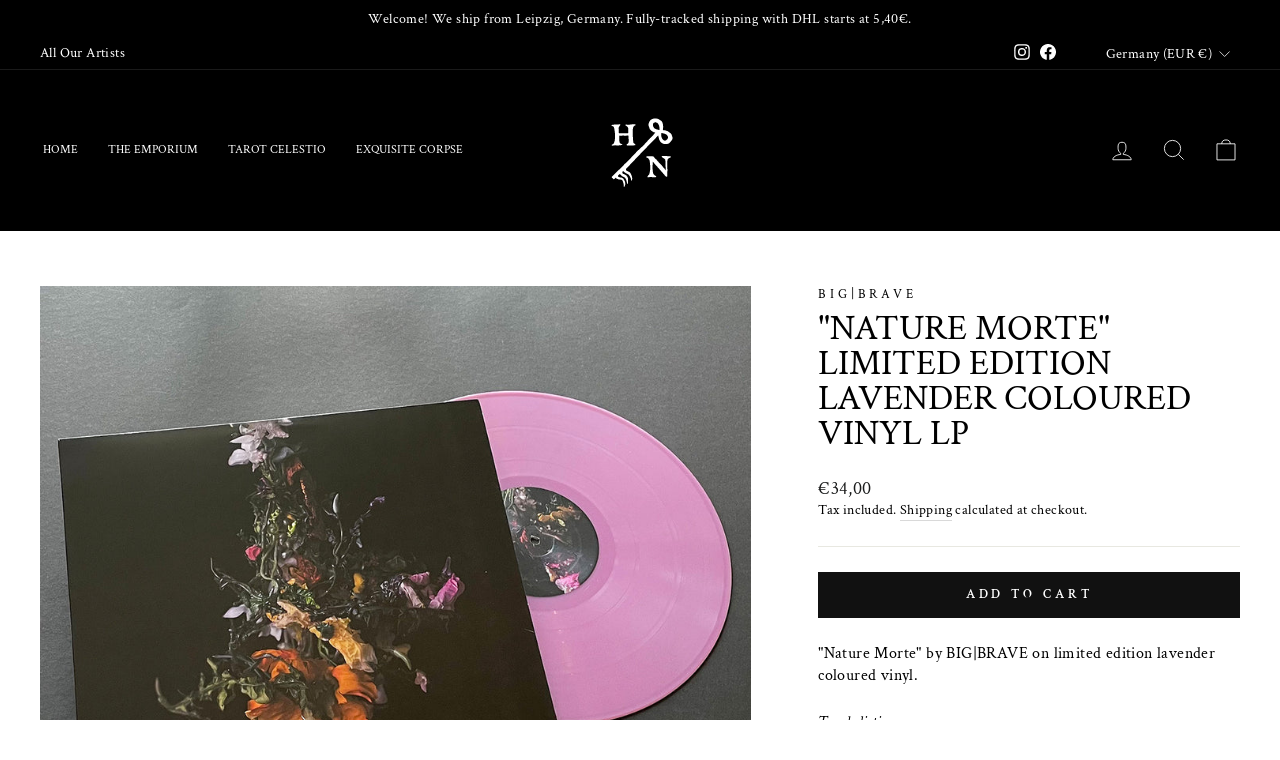

--- FILE ---
content_type: image/svg+xml
request_url: https://hausnostromo.com/cdn/shop/files/haus_nostromo_logo_white_vector.svg?v=1710763430&width=80
body_size: 3909
content:
<svg xml:space="preserve" data-sanitized-enable-background="new 0 0 312.094 317.517" viewBox="0 0 312.094 317.517" height="317.517px" width="312.094px" y="0px" x="0px" xmlns:xlink="http://www.w3.org/1999/xlink" xmlns="http://www.w3.org/2000/svg" id="Ebene_1" version="1.1">
<g>
	<path d="M128.977,253.182c-1.457-0.831-0.946-2.144-0.985-3.141
		c-0.083-2.154-0.603-4.152-1.462-6.077c-0.829-1.856-1.604-3.768-2.691-5.471c-2.13-3.34-4.762-6.126-8.679-7.544
		c-1.918-0.695-3.664-1.911-5.42-3c-1.476-0.915-2.911-1.918-4.253-3.018c-0.736-0.604-1.242-1.487-1.917-2.326
		c-0.729,0.498-1.471,0.942-2.13,1.487c-0.241,0.199-0.358,0.625-0.403,0.965c-0.067,0.496,0.055,1.021-0.031,1.51
		c-0.414,2.353,0.173,3.652,2.363,4.703c2.125,1.02,4.316,1.898,6.45,2.897c1.859,0.871,3.381,2.168,4.729,3.736
		c1.885,2.197,3.7,4.47,4.115,7.383c0.321,2.248,0.136,4.569,0.155,6.859c0.002,0.332-0.225,0.694-0.153,0.998
		c0.604,2.554-0.199,4.997-0.529,7.479c-0.059,0.442-0.037,0.896-0.072,1.342c-0.042,0.531-0.113,1.187-0.816,1.037
		c-0.456-0.096-1.061-0.511-1.195-0.916c-0.503-1.525-0.963-3.085-1.218-4.669c-0.717-4.468-2.061-8.666-4.495-12.536
		c-1.176-1.869-2.744-3.026-4.762-3.595c-3.178-0.894-5.78-2.655-8.089-4.944c-0.612-0.608-1.376-1.068-1.952-1.705
		c-0.812-0.899-1.513-1.899-2.363-2.988c-1.581,1.311-3.376,2.771-5.138,4.272c-1.428,1.217-1.403,2.544-0.152,4.041
		c1.636,1.961,3.88,2.419,6.193,2.517c5.553,0.234,9.714,2.549,12.292,7.598c1.477,2.892,3.043,5.761,3.441,9.016
		c0.345,2.822,0.458,5.715-0.606,8.443c-0.565,1.447-1.376,2.803-2.125,4.173c-0.149,0.272-0.523,0.424-0.793,0.631
		c-0.22-0.319-0.602-0.625-0.631-0.961c-0.124-1.456,0.064-2.967-0.243-4.375c-0.776-3.546-0.632-7.291-2.316-10.649
		c-0.56-1.115-0.773-2.414-1.387-3.491c-0.811-1.422-2.103-2.462-3.444-3.396c-0.158-0.109-0.434-0.057-0.656-0.065
		c-2.432-0.105-4.876-0.098-7.29-0.363c-1.029-0.114-1.984-0.829-2.991-1.226c-0.94-0.37-1.888-0.743-2.862-1.004
		c-1.941-0.521-3.183-1.879-4.342-3.623c-1.165,1.117-2.241,2.15-3.316,3.183c-0.272,0.262-0.54,0.528-0.82,0.78
		c-1.297,1.168-1.769,1.282-3.165,0.204c-1.56-1.205-3.043-2.527-4.443-3.916c-1.083-1.073-0.936-2.551,0.153-3.605
		c4.831-4.677,9.653-9.362,14.494-14.026c3.013-2.902,5.927-5.923,9.112-8.623c3.996-3.385,7.379-7.37,11.193-10.928
		c1.631-1.521,2.918-3.406,4.488-5.001c1.08-1.098,2.39-1.967,3.568-2.971c0.584-0.497,1.096-1.077,1.655-1.604
		c1.907-1.799,3.851-3.559,5.719-5.396c1.549-1.522,3.011-3.135,4.513-4.705c1.343-1.403,2.715-2.78,4.027-4.211
		c1.469-1.602,2.849-3.287,4.336-4.872c2.023-2.156,4.107-4.255,6.171-6.372c2.201-2.257,4.406-4.512,6.619-6.758
		c1.452-1.475,2.899-2.954,4.386-4.393c2.239-2.166,4.486-4.323,6.774-6.436c2.238-2.067,4.569-4.034,6.788-6.122
		c2.272-2.138,4.498-4.327,6.667-6.569c2.637-2.725,5.197-5.524,7.78-8.302c1.093-1.174,2.146-2.386,3.242-3.558
		c1.559-1.667,3.365-3.158,4.655-5.009c1.607-2.307,3.787-3.95,5.762-5.833c1.737-1.655,3.711-3.079,5.336-4.833
		c1.646-1.776,2.974-3.844,4.477-5.756c0.645-0.819,1.372-1.575,2.074-2.348c0.383-0.423,0.792-0.822,1.356-1.404
		c-0.573-0.23-0.891-0.406-1.229-0.489c-2.845-0.698-5.578-1.589-7.908-3.5c-1.554-1.274-3.521-2.127-4.836-3.589
		c-1.711-1.902-3.717-3.734-4.064-6.583c-0.118-0.973-0.651-1.915-1.09-2.824c-1.32-2.732-2.028-5.623-2.182-8.633
		c-0.034-0.66,0.391-1.344,0.609-2.016c0.682-2.087,1.216-4.24,2.103-6.235c0.578-1.299,1.624-2.409,2.55-3.53
		c0.801-0.97,1.632-1.964,2.628-2.714c1.096-0.826,2.338-1.526,3.617-2.024c1.842-0.717,3.743-1.516,5.676-1.719
		c3.962-0.417,7.924-0.07,11.85,0.778c2.384,0.515,4.218,1.866,6.097,3.245c0.755,0.555,1.634,0.94,2.413,1.466
		c3.525,2.379,6.211,5.454,7.086,9.698c0.696,3.385,1.324,6.836,1.438,10.275c0.095,2.903-0.545,5.838-0.961,8.745
		c-0.171,1.193,0.052,1.683,1.271,1.783c1.311,0.108,2.653,0.045,3.931,0.304c4.646,0.945,9.206,2.104,13.024,5.204
		c1.673,1.358,3.596,2.4,5.337,3.681c2.033,1.498,3.108,3.686,4.129,5.935c0.709,1.564,1.286,3.105,1.392,4.843
		c0.037,0.616,0.703,1.179,0.798,1.809c0.506,3.333,0.603,6.611-1.981,9.299c-0.026,0.026-0.047,0.059-0.065,0.092
		c-2.03,3.587-5.165,6.183-8.087,8.959c-1.673,1.591-3.691,2.499-6.056,2.608c-2.251,0.104-4.492,0.395-6.743,0.47
		c-3.253,0.108-6.154-1.146-8.923-2.671c-1.533-0.844-3.179-1.697-4.338-2.951c-1.476-1.598-2.579-3.562-3.708-5.449
		c-0.704-1.177-1.329-2.458-1.694-3.774c-0.828-2.988-1.467-6.027-2.201-9.042c-0.194-0.799-0.452-1.583-0.748-2.604
		c-0.734,0.691-1.371,1.239-1.95,1.84c-3.78,3.917-7.525,7.867-11.322,11.766c-3.638,3.736-7.325,7.423-10.989,11.133
		c-3.555,3.599-7.124,7.184-10.655,10.805c-1.818,1.865-3.514,3.851-5.367,5.68c-2.42,2.389-4.986,4.63-7.399,7.026
		c-1.33,1.321-2.438,2.864-3.715,4.242c-1.174,1.267-2.458,2.432-3.662,3.671c-0.623,0.641-1.146,1.376-1.767,2.018
		c-3.48,3.604-6.991,7.179-10.464,10.79c-5.701,5.928-11.366,11.89-17.074,17.811c-5.088,5.278-10.214,10.521-15.326,15.778
		c-2.203,2.267-1.528,5.488,1.351,6.715c2.63,1.122,5.285,2.215,7.804,3.557c2.082,1.109,3.674,2.858,4.736,5.008
		c0.551,1.117,0.981,2.293,1.548,3.4c1.82,3.554,2.665,7.401,3.169,11.295c0.215,1.654-0.003,3.467-0.987,5.014
		C130.166,251.181,129.579,252.188,128.977,253.182z M234.11,128.528c0.363-0.07,0.854-0.064,1.243-0.258
		c1.141-0.565,2.261-1.177,3.354-1.83c2.083-1.247,3.61-3.019,4.363-5.314c0.365-1.109,0.569-2.391,0.405-3.532
		c-0.607-4.254-3.236-7.05-6.878-9.095c-2.318-1.302-4.84-1.903-7.375-2.51c-1.745-0.418-3.499-0.804-5.235-1.256
		c-0.714-0.187-1.118,0.009-1.229,0.717c-0.249,1.599-0.713,3.211-0.655,4.802c0.134,3.623,0.857,7.155,2.476,10.452
		c0.952,1.94,1.961,3.827,3.644,5.274C229.904,127.427,231.827,128.268,234.11,128.528z M196.494,78.965
		c-0.945,6.152,3.906,11.625,8.515,13.39c2.315,0.887,4.727,1.533,7.105,2.248c1.259,0.378,2.536,0.71,3.822,0.986
		c0.544,0.117,1.311,0.314,1.256-0.712c-0.127-2.366-0.326-4.729-0.396-7.097c-0.118-4.036-1.499-7.625-3.719-10.93
		c-1.795-2.673-4.173-4.457-7.419-5.101c-2.761-0.546-6.14,0.667-7.937,2.855C196.604,75.967,196.609,77.503,196.494,78.965z" fill="#FFFFFF" clip-rule="evenodd" fill-rule="evenodd"></path>
	<path d="M101.618,140.42c-0.612,0.471-0.988,0.973-1.459,1.089
		c-2.174,0.535-4.354,1.141-6.568,1.387c-3.376,0.375-6.783,0.478-10.177,0.675c-0.177,0.01-0.354-0.22-0.548-0.262
		c-0.458-0.098-0.923-0.18-1.389-0.21c-0.449-0.03-1.04,0.204-1.332-0.007c-1.178-0.851-2.15,0.409-3.284,0.03
		c0.037-0.129,0.112-0.398,0.217-0.774c-0.215,0.063-0.504,0.093-0.514,0.16c-0.174,1.257-1.214,0.787-1.794,0.739
		c-0.918-0.075-1.683-0.091-2.571,0.355c-1.097,0.551-2.389,0.558-3.595,0.165c-0.768-0.25-1.12-1.67-0.469-2.167
		c0.906-0.69,1.375-1.879,2.787-2.067c0.729-0.097,1.373-0.976,2.016-1.546c0.534-0.474,1.107-0.949,1.485-1.539
		c0.384-0.601,0.578-1.332,0.807-2.021c0.533-1.609,1.203-3.197,1.513-4.85c0.475-2.532,0.71-5.111,1.018-7.674
		c0.433-3.614-0.199-7.229,0.07-10.873c0.239-3.234-0.267-6.542-0.635-9.795c-0.366-3.238-0.913-6.46-1.492-9.669
		c-0.305-1.692-0.744-3.378-1.331-4.991c-0.237-0.648-0.948-1.242-1.588-1.604c-1.642-0.929-3.387-1.673-5.04-2.583
		c-0.432-0.238-0.718-0.787-1-1.238c-0.403-0.644-0.058-0.99,0.578-1.117c1.164-0.231,2.329-0.46,3.5-0.651
		c1.545-0.251,3.089-0.574,4.646-0.665c1.651-0.098,3.321,0.134,4.974,0.055c2.712-0.131,5.417-0.396,8.125-0.607
		c1.53-0.119,3.059-0.311,4.591-0.341c1.264-0.025,1.965,1.376,1.239,2.412c-0.641,0.913-1.328,1.805-2.085,2.622
		c-2.222,2.396-3.261,5.214-3.115,8.461c0.165,3.649,0.318,7.3,0.619,10.939c0.053,0.644,0.249,1.171,0.02,1.873
		c-0.234,0.718,0.375,1.152,1.148,1.145c1.92-0.017,3.842-0.077,5.763-0.056c4.946,0.054,9.891,0.158,14.837,0.212
		c2.172,0.023,4.347-0.032,6.52-0.04c0.972-0.004,1.351-0.563,1.359-1.44c0.023-2.419,0.015-4.839,0.041-7.258
		c0.013-1.17,0.103-2.339,0.114-3.509c0.024-2.428-0.454-4.641-2.081-6.625c-1.673-2.042-3.777-3.422-5.989-4.719
		c-0.866-0.509-1.351-1.727-0.885-2.541c0.448-0.782,1.212-0.833,2.06-0.669c2.855,0.552,5.736,0.521,8.638,0.466
		c3.919-0.075,7.706-0.981,11.556-1.478c1.26-0.163,2.552-0.075,3.83-0.091c0.919-0.011,1.848-0.077,2.758,0.017
		c0.692,0.071,1.404,0.27,2.025,0.578c0.314,0.156,0.689,0.738,0.62,1.026c-0.277,1.14-0.732,2.176-2.022,2.631
		c-2.999,1.058-4.706,3.438-5.416,6.32c-0.806,3.273-1.284,6.65-1.605,10.009c-0.223,2.337,0.241,4.735,0.076,7.083
		c-0.27,3.846,0.787,7.592,0.562,11.442c-0.134,2.297,0.412,4.628,0.577,6.949c0.165,2.314,0.233,4.634,0.351,6.951
		c0.059,1.153-0.05,2.359,0.269,3.439c0.22,0.748,0.988,1.373,1.6,1.96c1.499,1.44,3.086,2.788,4.551,4.26
		c0.386,0.388,0.613,1.101,0.592,1.651c-0.01,0.261-0.75,0.589-1.207,0.722c-3.325,0.968-6.763,0.653-10.154,0.771
		c-3.191,0.111-6.389,0.007-9.583,0.01c-1.767,0.002-3.534,0.055-5.301,0.034c-0.863-0.01-1.553-1.218-1.347-2.075
		c0.383-1.6,1.857-2.085,2.941-2.947c1.76-1.399,3.34-2.824,3.375-5.341c0.021-1.57,0.422-3.138,0.406-4.704
		c-0.022-2.135-0.326-4.265-0.423-6.401c-0.111-2.412-0.131-4.828-0.184-7.242c-0.031-1.413-1.05-2.261-2.456-2.074
		c-4.661,0.621-9.328,0.572-14.01,0.201c-1.442-0.115-2.926,0.087-4.372,0.287c-1.833,0.252-3.624,0.411-5.459-0.078
		c-0.728-0.193-1.567-0.021-2.346,0.072c-0.191,0.023-0.473,0.378-0.49,0.598c-0.127,1.635-0.28,3.275-0.268,4.913
		c0.02,2.509,0.033,5.032,0.293,7.523c0.284,2.727,0.646,5.477,1.347,8.119c0.583,2.195,2.54,3.335,4.547,4.213
		C98.408,139.061,99.829,139.656,101.618,140.42z" fill="#FFFFFF" clip-rule="evenodd" fill-rule="evenodd"></path>
	<path d="M203.646,242.223c-0.111-0.219-0.21-0.411-0.238-0.47
		c-1.382,0.344-2.646,0.396-3.593-0.11c-0.865,0.052-1.468,0.139-2.067,0.115c-1.985-0.075-4.009,0.025-5.944-0.338
		c-3.397-0.638-6.636,0.614-9.968,0.524c-0.376-0.01-0.8,0.171-1.121,0.051c-0.532-0.202-1.228-0.471-1.428-0.908
		c-0.199-0.434,0-1.173,0.246-1.667c0.986-1.981,2.515-3.525,4.241-4.878c1.423-1.116,1.359-2.863,1.772-4.367
		c0.648-2.354,1.089-4.767,1.55-7.169c0.365-1.901,0.758-3.814,0.903-5.739c0.192-2.55,0.327-5.127,0.179-7.675
		c-0.236-4.045-0.717-8.076-1.117-12.111c-0.185-1.866-0.289-3.754-0.67-5.582c-0.643-3.074-1.911-5.865-4.127-8.197
		c-1.184-1.246-2.695-1.731-4.22-2.177c-1.246-0.364-2.22-1.02-2.335-1.952c-0.092-0.732,1.138-2.378,2.125-2.55
		c1.199-0.209,2.438-0.236,3.661-0.249c1.608-0.018,3.217,0.075,4.826,0.083c3.144,0.015,6.299-0.337,9.421,0.373
		c0.54,0.123,1.133,0.064,1.695,0.013c0.917-0.083,1.617,0.466,1.743,1.155c0.277,1.501,1.407,2.284,2.315,3.249
		c1.355,1.438,2.783,2.809,4.203,4.184c0.616,0.595,1.359,1.068,1.925,1.704c1.158,1.304,2.276,2.65,3.323,4.044
		c0.34,0.453,0.409,1.111,0.6,1.669c0.042-0.208,0.1-0.481,0.163-0.792c0.136,0.05,0.264,0.057,0.324,0.125
		c1.196,1.333,2.34,2.716,3.589,3.999c1.184,1.217,2.053,2.764,3.689,3.538c0.334,0.159,0.496,0.685,0.766,1.082
		c0.723,0.658,1.592,1.29,2.262,2.09c1.477,1.766,2.795,3.666,4.288,5.419c2.256,2.648,4.642,5.187,6.897,7.835
		c1.008,1.181,1.83,2.52,2.747,3.779c0.115,0.158,0.301,0.265,0.619,0.536c0-1.605,0.047-3.01-0.015-4.41
		c-0.059-1.35-0.212-2.698-0.359-4.043c-0.222-2.025-0.57-4.042-0.688-6.074c-0.145-2.488-0.082-4.988-0.155-7.482
		c-0.085-2.845-0.212-5.689-0.337-8.533c-0.031-0.708-0.057-1.427-0.205-2.116c-0.318-1.48-1.299-2.549-2.503-3.346
		c-2.401-1.592-4.862-3.094-7.307-4.62c-0.829-0.518-1.501-1.768-1.315-2.486c0.292-1.128,1.052-1.737,2.41-1.699
		c5.254,0.152,10.507,0.321,15.76,0.479c2.453,0.074,4.91,0.087,7.359,0.237c0.719,0.044,1.662,0.26,2.07,0.753
		c1.02,1.229,0.382,2.876-1.297,3.684c-0.878,0.422-1.873,0.624-2.711,1.106c-2.177,1.256-4.303,2.46-5.274,5.138
		c-1.039,2.863-0.81,5.745-0.9,8.645c-0.031,0.979-0.126,1.958-0.113,2.936c0.016,1.276,0.18,2.552,0.154,3.826
		c-0.036,1.833-0.303,3.667-0.258,5.495c0.075,3.112,0.398,6.218,0.464,9.329c0.062,2.877-0.09,5.757-0.124,8.637
		c-0.026,2.336,0.023,4.673-0.042,7.008c-0.054,1.903-0.204,3.806-0.358,5.704c-0.074,0.898-0.523,1.442-1.545,1.353
		c-1.373-0.122-2.586-0.379-3.598-1.538c-8.131-9.314-16.303-18.593-24.498-27.853c-1.848-2.088-3.902-3.995-5.731-6.097
		c-3.169-3.643-6.235-7.373-9.35-11.062c-0.086-0.101-0.222-0.158-0.497-0.349c-0.095,2.946-0.149,5.73-0.284,8.511
		c-0.143,2.947-0.371,5.89-0.54,8.835c-0.04,0.69-0.029,1.389,0.019,2.08c0.083,1.169,0.233,2.333,0.32,3.502
		c0.117,1.576,0.121,3.165,0.317,4.73c0.331,2.621,0.825,5.222,1.156,7.843c0.246,1.945,1.43,3.192,2.692,4.564
		c1.921,2.094,3.896,4.007,6.532,5.167c0.765,0.338,0.81,0.942,0.356,1.686c-0.531,0.872-0.993,1.706-2.238,1.484
		C204.085,241.848,203.862,242.095,203.646,242.223z" fill="#FFFFFF" clip-rule="evenodd" fill-rule="evenodd"></path>
</g>
</svg>


--- FILE ---
content_type: image/svg+xml
request_url: https://hausnostromo.com/cdn/shop/files/haus_nostromo_logo_white_vector.svg?v=1710763430&width=100
body_size: 4169
content:
<svg xml:space="preserve" data-sanitized-enable-background="new 0 0 312.094 317.517" viewBox="0 0 312.094 317.517" height="317.517px" width="312.094px" y="0px" x="0px" xmlns:xlink="http://www.w3.org/1999/xlink" xmlns="http://www.w3.org/2000/svg" id="Ebene_1" version="1.1">
<g>
	<path d="M128.977,253.182c-1.457-0.831-0.946-2.144-0.985-3.141
		c-0.083-2.154-0.603-4.152-1.462-6.077c-0.829-1.856-1.604-3.768-2.691-5.471c-2.13-3.34-4.762-6.126-8.679-7.544
		c-1.918-0.695-3.664-1.911-5.42-3c-1.476-0.915-2.911-1.918-4.253-3.018c-0.736-0.604-1.242-1.487-1.917-2.326
		c-0.729,0.498-1.471,0.942-2.13,1.487c-0.241,0.199-0.358,0.625-0.403,0.965c-0.067,0.496,0.055,1.021-0.031,1.51
		c-0.414,2.353,0.173,3.652,2.363,4.703c2.125,1.02,4.316,1.898,6.45,2.897c1.859,0.871,3.381,2.168,4.729,3.736
		c1.885,2.197,3.7,4.47,4.115,7.383c0.321,2.248,0.136,4.569,0.155,6.859c0.002,0.332-0.225,0.694-0.153,0.998
		c0.604,2.554-0.199,4.997-0.529,7.479c-0.059,0.442-0.037,0.896-0.072,1.342c-0.042,0.531-0.113,1.187-0.816,1.037
		c-0.456-0.096-1.061-0.511-1.195-0.916c-0.503-1.525-0.963-3.085-1.218-4.669c-0.717-4.468-2.061-8.666-4.495-12.536
		c-1.176-1.869-2.744-3.026-4.762-3.595c-3.178-0.894-5.78-2.655-8.089-4.944c-0.612-0.608-1.376-1.068-1.952-1.705
		c-0.812-0.899-1.513-1.899-2.363-2.988c-1.581,1.311-3.376,2.771-5.138,4.272c-1.428,1.217-1.403,2.544-0.152,4.041
		c1.636,1.961,3.88,2.419,6.193,2.517c5.553,0.234,9.714,2.549,12.292,7.598c1.477,2.892,3.043,5.761,3.441,9.016
		c0.345,2.822,0.458,5.715-0.606,8.443c-0.565,1.447-1.376,2.803-2.125,4.173c-0.149,0.272-0.523,0.424-0.793,0.631
		c-0.22-0.319-0.602-0.625-0.631-0.961c-0.124-1.456,0.064-2.967-0.243-4.375c-0.776-3.546-0.632-7.291-2.316-10.649
		c-0.56-1.115-0.773-2.414-1.387-3.491c-0.811-1.422-2.103-2.462-3.444-3.396c-0.158-0.109-0.434-0.057-0.656-0.065
		c-2.432-0.105-4.876-0.098-7.29-0.363c-1.029-0.114-1.984-0.829-2.991-1.226c-0.94-0.37-1.888-0.743-2.862-1.004
		c-1.941-0.521-3.183-1.879-4.342-3.623c-1.165,1.117-2.241,2.15-3.316,3.183c-0.272,0.262-0.54,0.528-0.82,0.78
		c-1.297,1.168-1.769,1.282-3.165,0.204c-1.56-1.205-3.043-2.527-4.443-3.916c-1.083-1.073-0.936-2.551,0.153-3.605
		c4.831-4.677,9.653-9.362,14.494-14.026c3.013-2.902,5.927-5.923,9.112-8.623c3.996-3.385,7.379-7.37,11.193-10.928
		c1.631-1.521,2.918-3.406,4.488-5.001c1.08-1.098,2.39-1.967,3.568-2.971c0.584-0.497,1.096-1.077,1.655-1.604
		c1.907-1.799,3.851-3.559,5.719-5.396c1.549-1.522,3.011-3.135,4.513-4.705c1.343-1.403,2.715-2.78,4.027-4.211
		c1.469-1.602,2.849-3.287,4.336-4.872c2.023-2.156,4.107-4.255,6.171-6.372c2.201-2.257,4.406-4.512,6.619-6.758
		c1.452-1.475,2.899-2.954,4.386-4.393c2.239-2.166,4.486-4.323,6.774-6.436c2.238-2.067,4.569-4.034,6.788-6.122
		c2.272-2.138,4.498-4.327,6.667-6.569c2.637-2.725,5.197-5.524,7.78-8.302c1.093-1.174,2.146-2.386,3.242-3.558
		c1.559-1.667,3.365-3.158,4.655-5.009c1.607-2.307,3.787-3.95,5.762-5.833c1.737-1.655,3.711-3.079,5.336-4.833
		c1.646-1.776,2.974-3.844,4.477-5.756c0.645-0.819,1.372-1.575,2.074-2.348c0.383-0.423,0.792-0.822,1.356-1.404
		c-0.573-0.23-0.891-0.406-1.229-0.489c-2.845-0.698-5.578-1.589-7.908-3.5c-1.554-1.274-3.521-2.127-4.836-3.589
		c-1.711-1.902-3.717-3.734-4.064-6.583c-0.118-0.973-0.651-1.915-1.09-2.824c-1.32-2.732-2.028-5.623-2.182-8.633
		c-0.034-0.66,0.391-1.344,0.609-2.016c0.682-2.087,1.216-4.24,2.103-6.235c0.578-1.299,1.624-2.409,2.55-3.53
		c0.801-0.97,1.632-1.964,2.628-2.714c1.096-0.826,2.338-1.526,3.617-2.024c1.842-0.717,3.743-1.516,5.676-1.719
		c3.962-0.417,7.924-0.07,11.85,0.778c2.384,0.515,4.218,1.866,6.097,3.245c0.755,0.555,1.634,0.94,2.413,1.466
		c3.525,2.379,6.211,5.454,7.086,9.698c0.696,3.385,1.324,6.836,1.438,10.275c0.095,2.903-0.545,5.838-0.961,8.745
		c-0.171,1.193,0.052,1.683,1.271,1.783c1.311,0.108,2.653,0.045,3.931,0.304c4.646,0.945,9.206,2.104,13.024,5.204
		c1.673,1.358,3.596,2.4,5.337,3.681c2.033,1.498,3.108,3.686,4.129,5.935c0.709,1.564,1.286,3.105,1.392,4.843
		c0.037,0.616,0.703,1.179,0.798,1.809c0.506,3.333,0.603,6.611-1.981,9.299c-0.026,0.026-0.047,0.059-0.065,0.092
		c-2.03,3.587-5.165,6.183-8.087,8.959c-1.673,1.591-3.691,2.499-6.056,2.608c-2.251,0.104-4.492,0.395-6.743,0.47
		c-3.253,0.108-6.154-1.146-8.923-2.671c-1.533-0.844-3.179-1.697-4.338-2.951c-1.476-1.598-2.579-3.562-3.708-5.449
		c-0.704-1.177-1.329-2.458-1.694-3.774c-0.828-2.988-1.467-6.027-2.201-9.042c-0.194-0.799-0.452-1.583-0.748-2.604
		c-0.734,0.691-1.371,1.239-1.95,1.84c-3.78,3.917-7.525,7.867-11.322,11.766c-3.638,3.736-7.325,7.423-10.989,11.133
		c-3.555,3.599-7.124,7.184-10.655,10.805c-1.818,1.865-3.514,3.851-5.367,5.68c-2.42,2.389-4.986,4.63-7.399,7.026
		c-1.33,1.321-2.438,2.864-3.715,4.242c-1.174,1.267-2.458,2.432-3.662,3.671c-0.623,0.641-1.146,1.376-1.767,2.018
		c-3.48,3.604-6.991,7.179-10.464,10.79c-5.701,5.928-11.366,11.89-17.074,17.811c-5.088,5.278-10.214,10.521-15.326,15.778
		c-2.203,2.267-1.528,5.488,1.351,6.715c2.63,1.122,5.285,2.215,7.804,3.557c2.082,1.109,3.674,2.858,4.736,5.008
		c0.551,1.117,0.981,2.293,1.548,3.4c1.82,3.554,2.665,7.401,3.169,11.295c0.215,1.654-0.003,3.467-0.987,5.014
		C130.166,251.181,129.579,252.188,128.977,253.182z M234.11,128.528c0.363-0.07,0.854-0.064,1.243-0.258
		c1.141-0.565,2.261-1.177,3.354-1.83c2.083-1.247,3.61-3.019,4.363-5.314c0.365-1.109,0.569-2.391,0.405-3.532
		c-0.607-4.254-3.236-7.05-6.878-9.095c-2.318-1.302-4.84-1.903-7.375-2.51c-1.745-0.418-3.499-0.804-5.235-1.256
		c-0.714-0.187-1.118,0.009-1.229,0.717c-0.249,1.599-0.713,3.211-0.655,4.802c0.134,3.623,0.857,7.155,2.476,10.452
		c0.952,1.94,1.961,3.827,3.644,5.274C229.904,127.427,231.827,128.268,234.11,128.528z M196.494,78.965
		c-0.945,6.152,3.906,11.625,8.515,13.39c2.315,0.887,4.727,1.533,7.105,2.248c1.259,0.378,2.536,0.71,3.822,0.986
		c0.544,0.117,1.311,0.314,1.256-0.712c-0.127-2.366-0.326-4.729-0.396-7.097c-0.118-4.036-1.499-7.625-3.719-10.93
		c-1.795-2.673-4.173-4.457-7.419-5.101c-2.761-0.546-6.14,0.667-7.937,2.855C196.604,75.967,196.609,77.503,196.494,78.965z" fill="#FFFFFF" clip-rule="evenodd" fill-rule="evenodd"></path>
	<path d="M101.618,140.42c-0.612,0.471-0.988,0.973-1.459,1.089
		c-2.174,0.535-4.354,1.141-6.568,1.387c-3.376,0.375-6.783,0.478-10.177,0.675c-0.177,0.01-0.354-0.22-0.548-0.262
		c-0.458-0.098-0.923-0.18-1.389-0.21c-0.449-0.03-1.04,0.204-1.332-0.007c-1.178-0.851-2.15,0.409-3.284,0.03
		c0.037-0.129,0.112-0.398,0.217-0.774c-0.215,0.063-0.504,0.093-0.514,0.16c-0.174,1.257-1.214,0.787-1.794,0.739
		c-0.918-0.075-1.683-0.091-2.571,0.355c-1.097,0.551-2.389,0.558-3.595,0.165c-0.768-0.25-1.12-1.67-0.469-2.167
		c0.906-0.69,1.375-1.879,2.787-2.067c0.729-0.097,1.373-0.976,2.016-1.546c0.534-0.474,1.107-0.949,1.485-1.539
		c0.384-0.601,0.578-1.332,0.807-2.021c0.533-1.609,1.203-3.197,1.513-4.85c0.475-2.532,0.71-5.111,1.018-7.674
		c0.433-3.614-0.199-7.229,0.07-10.873c0.239-3.234-0.267-6.542-0.635-9.795c-0.366-3.238-0.913-6.46-1.492-9.669
		c-0.305-1.692-0.744-3.378-1.331-4.991c-0.237-0.648-0.948-1.242-1.588-1.604c-1.642-0.929-3.387-1.673-5.04-2.583
		c-0.432-0.238-0.718-0.787-1-1.238c-0.403-0.644-0.058-0.99,0.578-1.117c1.164-0.231,2.329-0.46,3.5-0.651
		c1.545-0.251,3.089-0.574,4.646-0.665c1.651-0.098,3.321,0.134,4.974,0.055c2.712-0.131,5.417-0.396,8.125-0.607
		c1.53-0.119,3.059-0.311,4.591-0.341c1.264-0.025,1.965,1.376,1.239,2.412c-0.641,0.913-1.328,1.805-2.085,2.622
		c-2.222,2.396-3.261,5.214-3.115,8.461c0.165,3.649,0.318,7.3,0.619,10.939c0.053,0.644,0.249,1.171,0.02,1.873
		c-0.234,0.718,0.375,1.152,1.148,1.145c1.92-0.017,3.842-0.077,5.763-0.056c4.946,0.054,9.891,0.158,14.837,0.212
		c2.172,0.023,4.347-0.032,6.52-0.04c0.972-0.004,1.351-0.563,1.359-1.44c0.023-2.419,0.015-4.839,0.041-7.258
		c0.013-1.17,0.103-2.339,0.114-3.509c0.024-2.428-0.454-4.641-2.081-6.625c-1.673-2.042-3.777-3.422-5.989-4.719
		c-0.866-0.509-1.351-1.727-0.885-2.541c0.448-0.782,1.212-0.833,2.06-0.669c2.855,0.552,5.736,0.521,8.638,0.466
		c3.919-0.075,7.706-0.981,11.556-1.478c1.26-0.163,2.552-0.075,3.83-0.091c0.919-0.011,1.848-0.077,2.758,0.017
		c0.692,0.071,1.404,0.27,2.025,0.578c0.314,0.156,0.689,0.738,0.62,1.026c-0.277,1.14-0.732,2.176-2.022,2.631
		c-2.999,1.058-4.706,3.438-5.416,6.32c-0.806,3.273-1.284,6.65-1.605,10.009c-0.223,2.337,0.241,4.735,0.076,7.083
		c-0.27,3.846,0.787,7.592,0.562,11.442c-0.134,2.297,0.412,4.628,0.577,6.949c0.165,2.314,0.233,4.634,0.351,6.951
		c0.059,1.153-0.05,2.359,0.269,3.439c0.22,0.748,0.988,1.373,1.6,1.96c1.499,1.44,3.086,2.788,4.551,4.26
		c0.386,0.388,0.613,1.101,0.592,1.651c-0.01,0.261-0.75,0.589-1.207,0.722c-3.325,0.968-6.763,0.653-10.154,0.771
		c-3.191,0.111-6.389,0.007-9.583,0.01c-1.767,0.002-3.534,0.055-5.301,0.034c-0.863-0.01-1.553-1.218-1.347-2.075
		c0.383-1.6,1.857-2.085,2.941-2.947c1.76-1.399,3.34-2.824,3.375-5.341c0.021-1.57,0.422-3.138,0.406-4.704
		c-0.022-2.135-0.326-4.265-0.423-6.401c-0.111-2.412-0.131-4.828-0.184-7.242c-0.031-1.413-1.05-2.261-2.456-2.074
		c-4.661,0.621-9.328,0.572-14.01,0.201c-1.442-0.115-2.926,0.087-4.372,0.287c-1.833,0.252-3.624,0.411-5.459-0.078
		c-0.728-0.193-1.567-0.021-2.346,0.072c-0.191,0.023-0.473,0.378-0.49,0.598c-0.127,1.635-0.28,3.275-0.268,4.913
		c0.02,2.509,0.033,5.032,0.293,7.523c0.284,2.727,0.646,5.477,1.347,8.119c0.583,2.195,2.54,3.335,4.547,4.213
		C98.408,139.061,99.829,139.656,101.618,140.42z" fill="#FFFFFF" clip-rule="evenodd" fill-rule="evenodd"></path>
	<path d="M203.646,242.223c-0.111-0.219-0.21-0.411-0.238-0.47
		c-1.382,0.344-2.646,0.396-3.593-0.11c-0.865,0.052-1.468,0.139-2.067,0.115c-1.985-0.075-4.009,0.025-5.944-0.338
		c-3.397-0.638-6.636,0.614-9.968,0.524c-0.376-0.01-0.8,0.171-1.121,0.051c-0.532-0.202-1.228-0.471-1.428-0.908
		c-0.199-0.434,0-1.173,0.246-1.667c0.986-1.981,2.515-3.525,4.241-4.878c1.423-1.116,1.359-2.863,1.772-4.367
		c0.648-2.354,1.089-4.767,1.55-7.169c0.365-1.901,0.758-3.814,0.903-5.739c0.192-2.55,0.327-5.127,0.179-7.675
		c-0.236-4.045-0.717-8.076-1.117-12.111c-0.185-1.866-0.289-3.754-0.67-5.582c-0.643-3.074-1.911-5.865-4.127-8.197
		c-1.184-1.246-2.695-1.731-4.22-2.177c-1.246-0.364-2.22-1.02-2.335-1.952c-0.092-0.732,1.138-2.378,2.125-2.55
		c1.199-0.209,2.438-0.236,3.661-0.249c1.608-0.018,3.217,0.075,4.826,0.083c3.144,0.015,6.299-0.337,9.421,0.373
		c0.54,0.123,1.133,0.064,1.695,0.013c0.917-0.083,1.617,0.466,1.743,1.155c0.277,1.501,1.407,2.284,2.315,3.249
		c1.355,1.438,2.783,2.809,4.203,4.184c0.616,0.595,1.359,1.068,1.925,1.704c1.158,1.304,2.276,2.65,3.323,4.044
		c0.34,0.453,0.409,1.111,0.6,1.669c0.042-0.208,0.1-0.481,0.163-0.792c0.136,0.05,0.264,0.057,0.324,0.125
		c1.196,1.333,2.34,2.716,3.589,3.999c1.184,1.217,2.053,2.764,3.689,3.538c0.334,0.159,0.496,0.685,0.766,1.082
		c0.723,0.658,1.592,1.29,2.262,2.09c1.477,1.766,2.795,3.666,4.288,5.419c2.256,2.648,4.642,5.187,6.897,7.835
		c1.008,1.181,1.83,2.52,2.747,3.779c0.115,0.158,0.301,0.265,0.619,0.536c0-1.605,0.047-3.01-0.015-4.41
		c-0.059-1.35-0.212-2.698-0.359-4.043c-0.222-2.025-0.57-4.042-0.688-6.074c-0.145-2.488-0.082-4.988-0.155-7.482
		c-0.085-2.845-0.212-5.689-0.337-8.533c-0.031-0.708-0.057-1.427-0.205-2.116c-0.318-1.48-1.299-2.549-2.503-3.346
		c-2.401-1.592-4.862-3.094-7.307-4.62c-0.829-0.518-1.501-1.768-1.315-2.486c0.292-1.128,1.052-1.737,2.41-1.699
		c5.254,0.152,10.507,0.321,15.76,0.479c2.453,0.074,4.91,0.087,7.359,0.237c0.719,0.044,1.662,0.26,2.07,0.753
		c1.02,1.229,0.382,2.876-1.297,3.684c-0.878,0.422-1.873,0.624-2.711,1.106c-2.177,1.256-4.303,2.46-5.274,5.138
		c-1.039,2.863-0.81,5.745-0.9,8.645c-0.031,0.979-0.126,1.958-0.113,2.936c0.016,1.276,0.18,2.552,0.154,3.826
		c-0.036,1.833-0.303,3.667-0.258,5.495c0.075,3.112,0.398,6.218,0.464,9.329c0.062,2.877-0.09,5.757-0.124,8.637
		c-0.026,2.336,0.023,4.673-0.042,7.008c-0.054,1.903-0.204,3.806-0.358,5.704c-0.074,0.898-0.523,1.442-1.545,1.353
		c-1.373-0.122-2.586-0.379-3.598-1.538c-8.131-9.314-16.303-18.593-24.498-27.853c-1.848-2.088-3.902-3.995-5.731-6.097
		c-3.169-3.643-6.235-7.373-9.35-11.062c-0.086-0.101-0.222-0.158-0.497-0.349c-0.095,2.946-0.149,5.73-0.284,8.511
		c-0.143,2.947-0.371,5.89-0.54,8.835c-0.04,0.69-0.029,1.389,0.019,2.08c0.083,1.169,0.233,2.333,0.32,3.502
		c0.117,1.576,0.121,3.165,0.317,4.73c0.331,2.621,0.825,5.222,1.156,7.843c0.246,1.945,1.43,3.192,2.692,4.564
		c1.921,2.094,3.896,4.007,6.532,5.167c0.765,0.338,0.81,0.942,0.356,1.686c-0.531,0.872-0.993,1.706-2.238,1.484
		C204.085,241.848,203.862,242.095,203.646,242.223z" fill="#FFFFFF" clip-rule="evenodd" fill-rule="evenodd"></path>
</g>
</svg>
